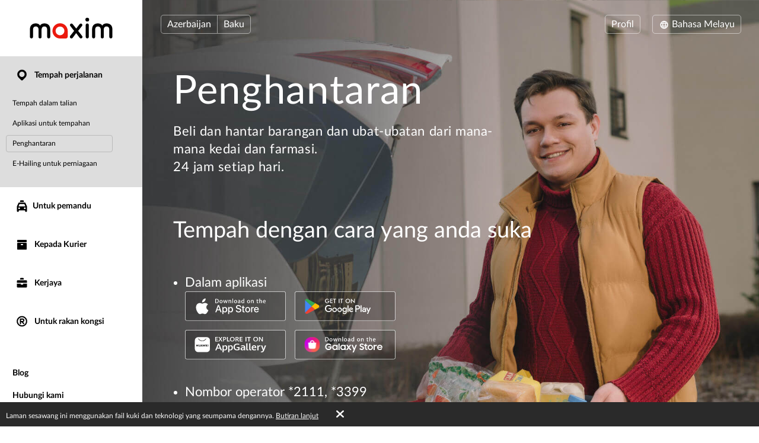

--- FILE ---
content_type: text/html; charset=UTF-8
request_url: https://taximaxim.az/ms-my/1872-bak/delivery/
body_size: 8015
content:
    <!DOCTYPE html>
    <html lang="ms-MY" >
    <head>
        <meta charset="UTF-8">
        <meta name="viewport" content="width=device-width, initial-scale=1, maximum-scale=5">
                <meta name="csrf-param" content="_csrf">
<meta name="csrf-token" content="9wESNkhVKSpdDQ_8c5LfUHqeA63SimIGzjKpAUDAo4yBZllEeRpibix7dpE71edoFsZwmL3EDVGpUcRLA6PH_A==">
        <title>Penghantaran</title>
        <link rel="apple-touch-icon" sizes="180x180" href="/favicon180x180.png">
        <link rel="icon" type="image/png" sizes="32x32" href="/favicon32x32.png">
        <link rel="icon" type="image/png" sizes="192x192" href="/favicon192x192.png">
                <!-- Google Tag Manager -->
        <script>(function(w,d,s,l,i){w[l]=w[l]||[];w[l].push({'gtm.start':
                    new Date().getTime(),event:'gtm.js'});var f=d.getElementsByTagName(s)[0],
                j=d.createElement(s),dl=l!='dataLayer'?'&l='+l:'';j.async=true;j.src=
                'https://www.googletagmanager.com/gtm.js?id='+i+dl;f.parentNode.insertBefore(j,f);
            })(window,document,'script','dataLayer','GTM-K3BC4KQ');</script>
        <!-- End Google Tag Manager -->
                <script type="application/ld+json">{"@context":"https://schema.org","@type":"BreadcrumbList","itemListElement":[{"@type":"ListItem","position":0,"name":"Tempah perjalanan","item":"https://taximaxim.az/ms-my/1872-baku/order-a-taxi-online"},{"@type":"ListItem","position":1,"name":"Penghantaran","item":""}]}</script>        <meta name="description" content="Penghantaran makanan, ubat-ubatan dari mana-mana kedai atau farmasi. Setiap masa dan setiap hari.">
<link type="font/woff2" href="/fonts/lato2/Lato-Regular.woff2" rel="preload" as="font" crossorigin>
<link type="font/woff2" href="/fonts/lato2/Lato-Bold.woff2" rel="preload" as="font" crossorigin>
<link href="https://taximaxim.az/ar-SA/1872-bak/delivery/" rel="alternate" hreflang="ar-SA">
<link href="https://taximaxim.az/az/1872-bak/delivery/" rel="alternate" hreflang="az">
<link href="https://taximaxim.az/bg/1872-bak/delivery/" rel="alternate" hreflang="bg">
<link href="https://taximaxim.az/bn-BD/1872-bak/delivery/" rel="alternate" hreflang="bn-BD">
<link href="https://taximaxim.az/en/1872-bak/delivery/" rel="alternate" hreflang="en">
<link href="https://taximaxim.az/es-ES/1872-bak/delivery/" rel="alternate" hreflang="es-ES">
<link href="https://taximaxim.az/fr/1872-bak/delivery/" rel="alternate" hreflang="fr">
<link href="https://taximaxim.az/hy/1872-bak/delivery/" rel="alternate" hreflang="hy">
<link href="https://taximaxim.az/id-ID/1872-bak/delivery/" rel="alternate" hreflang="id-ID">
<link href="https://taximaxim.az/ka/1872-bak/delivery/" rel="alternate" hreflang="ka">
<link href="https://taximaxim.az/kk/1872-bak/delivery/" rel="alternate" hreflang="kk">
<link href="https://taximaxim.az/km-KH/1872-bak/delivery/" rel="alternate" hreflang="km-KH">
<link href="https://taximaxim.az/lo-LA/1872-bak/delivery/" rel="alternate" hreflang="lo-LA">
<link href="https://taximaxim.az/pt-BR/1872-bak/delivery/" rel="alternate" hreflang="pt-BR">
<link href="https://taximaxim.az/ru/1872-bak/delivery/" rel="alternate" hreflang="ru">
<link href="https://taximaxim.az/sw-TZ/1872-bak/delivery/" rel="alternate" hreflang="sw-TZ">
<link href="https://taximaxim.az/tg/1872-bak/delivery/" rel="alternate" hreflang="tg">
<link href="https://taximaxim.az/th-TH/1872-bak/delivery/" rel="alternate" hreflang="th-TH">
<link href="https://taximaxim.az/tr/1872-bak/delivery/" rel="alternate" hreflang="tr">
<link href="https://taximaxim.az/uz/1872-bak/delivery/" rel="alternate" hreflang="uz">
<link href="https://taximaxim.az/vi-VN/1872-bak/delivery/" rel="alternate" hreflang="vi-VN">
<link href="https://taximaxim.az/zh-CN/1872-bak/delivery/" rel="alternate" hreflang="zh-CN">
<link href="https://taximaxim.az/ms-my/site/delivery/" rel="canonical">
<link href="/assets/all-d6d0e5211907ec943a7802b0f5f52576.css?v=1762320557" rel="preload" as="style" onload="this.rel=&#039;stylesheet&#039;">
<link href="/css/cookie.css?v=1689660240" rel="stylesheet">
<link href="/assets/9abc3e8a/app-badges.css?v=1766745406" rel="stylesheet">
<link type="text/css" href="/assets/6e3b4ef9/css/all.min.css?v=1766745406" rel="preload" as="style" onload="this.rel=&#039;stylesheet&#039;">
<link type="text/css" href="/assets/5975d973/flag-png.css?v=1766745406" rel="preload" as="style" onload="this.rel=&#039;stylesheet&#039;">    </head>
    <body data-env="prod" class="b-delivery-page lang-ms-MY country-az">
            <!-- Google Tag Manager (noscript) -->
    <noscript><iframe src="https://www.googletagmanager.com/ns.html?id=GTM-K3BC4KQ"
                      height="0" width="0" style="display:none;visibility:hidden"></iframe></noscript>
    <!-- End Google Tag Manager (noscript) -->
        <div class="b-container"><div class="b-top-plate"><div id="mobile-top-menu"><button type="button" class="m-menu-opener js-menu-toggle" aria-label="burger"><i class="fa fas fa-bars"></i></button><div id="link-to-work"><a href="https://taxseepro.com/?app=maxim&amp;intl=ms-MY&amp;b=1872&amp;utm_content=taximaxim&amp;utm_source=taximaxim" rel="noopener" onclick="return yii.app.analytics.reachGoal(&quot;link-to-work&quot;)" target="_blank">Bekerja dengan perkhidmatan</a></div><div class="m-logo"><a href="https://taximaxim.az/ms-my/1872-baku/order-a-taxi-online" title="logo"></a></div></div></div><div class="b-sidebar"><div class="m-content"><a href="https://taximaxim.az/ms-my/1872-baku/order-a-taxi-online"><div class="b-logo b-logo---ms-MY b-logo----country-az"></div></a><ul class="b-main-menu"><li class="s-active"><a href="https://taximaxim.az/ms-my/1872-baku/order-a-taxi-online"><span class="b-sidebar-icon"><svg xmlns="http://www.w3.org/2000/svg" width="24" height="24" viewBox="0 -250 950 1000"><path fill="currentColor" d="M708-43q48 49 72 109.5T804 190t-24 122.5T708 420L535 593q-26 26-60 26-32 0-57-25-42-44-86-87.5T245 420q-48-48-72-107.5T149 190q0-66 26-125.5T245.5-40t104-72T477-139q63 0 123 24t108 72zM341 319q56 56 133 56 38 0 72-14.5t60-40 41-60 15-74.5q0-39-15-73t-40.5-59.5-59.5-40T474-1q-38 0-72 15t-60 40.5-41.5 59.5-15.5 72q0 36 14 71t42 62z"/></svg></span> Tempah perjalanan</a><ul><li><a href="https://taximaxim.az/ms-my/1872-baku/order-a-taxi-online">Tempah dalam talian</a></li><li><a href="https://taximaxim.az/ms-my/1872-baku/app/">Aplikasi untuk tempahan</a></li><li class="s-active"><a href="https://taximaxim.az/ms-my/1872-baku/delivery/">Penghantaran</a></li><li><a href="https://taximaxim.az/ms-my/1872-baku/taxi/">E-Hailing untuk perniagaan</a></li></ul></li><li class="m-driver"><a href="https://taximaxim.az/ms-my/1872-baku/driver/"><span class="b-sidebar-icon"><svg xmlns="http://www.w3.org/2000/svg" width="24" height="24" viewBox="0 -230 950 1000"><path fill="currentColor" d="M542-140q27 0 45.5 17T606-79v53H344v-53q0-27 19.5-44t46.5-17h132zM233 287h486l-77-164H309zm596 329q0 29-18.5 45.5T765 678t-47-16.5-20-45.5v-41H254v41q0 29-20 45.5T188 678q-28 0-47-16.5T122 616V287L232 48q7-12 19-19.5t25-7.5h393q16 0 30 5t22 22l108 239v329zM277 363q-24 0-41 17t-17 43q0 25 17 42t41 17q25 0 42.5-17t17.5-42q0-26-17.5-43T277 363zm397 0q-25 0-42.5 17T614 423q0 25 17.5 42t42.5 17 42.5-17 17.5-42q0-26-17.5-43T674 363z"/></svg></span>Untuk pemandu</a></li><li class="m-courier"><a href="https://taximaxim.az/ms-my/1872-baku/courier/"><span class="b-sidebar-icon"><svg xmlns="http://www.w3.org/2000/svg" width="24" height="24"><g fill="currentColor"><path d="M4.8 20.574a.85.85 0 0 1-.8-.768V9.84a.849.849 0 0 1 .8-.768h14.4a.838.838 0 0 1 .8.768v9.966a.838.838 0 0 1-.8.768zM10 12a1 1 0 0 0 1 1h2a1 1 0 0 0 1-1 1 1 0 0 0-1-1h-2a1 1 0 0 0-1 1zM4.8 8a.86.86 0 0 1-.8-.8V4.8a.86.86 0 0 1 .8-.8h14.4a.86.86 0 0 1 .8.8v2.4a.86.86 0 0 1-.8.8z"/><path fill="none" d="M0 0h24v24H0z"/></g></svg></span> Kepada Kurier</a></li><li class="m-vacancy"><a href="https://taximaxim.az/ms-my/1872-baku/vacancy/"><span class="b-sidebar-icon"><svg xmlns="http://www.w3.org/2000/svg" width="24" height="24" viewBox="0 -275 950 1000"><path fill="currentColor" d="M121 263h267v67h172v-67h269v213q0 28-20.5 44.5T762 537H187q-27 0-46.5-16.5T121 476V263zm0-56V85q0-28 19.5-44.5T187 24h575q26 0 46.5 16.5T829 85v122H121zm419-346q28 0 46.5 17.5T605-77v53H344v-53q0-27 19.5-44.5T410-139h130z"/></svg></span> Kerjaya</a></li><li class="m-franchise"><a href="https://taximaxim.az/ms-my/1872-baku/partner/"><span class="b-sidebar-icon"><svg xmlns="http://www.w3.org/2000/svg" width="24" height="24" viewBox="0 -250 949 1000"><path fill="currentColor" d="M453 290h-40v106q0 17-12 28t-30 11q-19 0-31.5-11T327 396q1-84 1-166t1-166q0-20 13-28t30-8h145q27 0 51 10.5T609.5 67t28 42 10.5 51q0 42-25 76t-63 47l67 82q11 13 11 27 0 19-13.5 31.5T593 436q-19 0-31-15zm64-81q18 0 31.5-14t13.5-34q0-18-13.5-32.5T517 114H413v95h104zm-43-348q78 0 145 28.5T736-31q51 50 79.5 117T844 231q0 76-28.5 142.5T736 491q-50 50-117 79t-145 29q-76 0-143-29t-116-79q-51-51-80-117.5T106 231q0-78 29-145t80-117q49-51 116-79.5T474-139zM675 30q-38-38-89.5-60.5T474-53q-58 0-109.5 22.5T275 30q-39 38-60.5 89.5T193 231q0 58 21.5 109.5T275 431q38 38 89.5 60T474 513q60 0 111.5-22t89.5-60q39-39 61-90.5T758 231q0-60-22-111.5T675 30z"/></svg></span> Untuk rakan kongsi</a></li></ul><ul class="b-sub-menu"><li><a href="https://taximaxim.az/ms-my/1872-baku/blog/">Blog</a></li><li><a href="https://taximaxim.az/ms-my/1872-baku/contacts/">Hubungi kami</a></li></ul><ul class="b-cabinet-enter-links"><li><a href="https://client.taximaxim.com/ms-MY/?country=az" target="_blank" rel="noopener">Profil pelanggan<span class="b-sidebar-icon"><svg xmlns="http://www.w3.org/2000/svg" width="18" height="18" viewBox="0 -275 950 1000"><path fill="currentColor" d="M409-38q-18-17-17-41t18-41 41-19 42 17l268 268q10 10 16 20.5t6 24.5q0 11-4.5 21T766 230L495 500q-17 18-41 17t-42-18q-17-18-18-42t16-41l168-168H226q-25 0-41-18t-16-41q0-25 16-42.5t41-17.5h349z"/></svg></span></a></li><li><a href="https://driver.taxsee.com/ms-MY" target="_blank" rel="noopener">Profil pemandu<span class="b-sidebar-icon"><svg xmlns="http://www.w3.org/2000/svg" width="18" height="18" viewBox="0 -275 950 1000"><path fill="currentColor" d="M409-38q-18-17-17-41t18-41 41-19 42 17l268 268q10 10 16 20.5t6 24.5q0 11-4.5 21T766 230L495 500q-17 18-41 17t-42-18q-17-18-18-42t16-41l168-168H226q-25 0-41-18t-16-41q0-25 16-42.5t41-17.5h349z"/></svg></span></a></li></ul></div><div class="m-overlay js-menu-toggle"></div></div><div class="b-main"><div class="b-header"><div class="header-row"><div class="column location"><div class="country-drop-down btn-group"><button id="cdd-w0" class="btn dropdown-toggle" data-toggle="dropdown">Azerbaijan <span class="caret"></span></button><ul id="cdd-items-w0" class="dropdown-menu"><li><a class="country " href="https://taximaxim.com/ar/ms-MY/10703-mendoza/order-a-taxi-online" tabindex="-1"><i class="flag-png flag-png-xs flag-png-ar"></i>Argentina</a></li><li><a class="country  active" href="https://taximaxim.az/ms-MY/1872-baku/order-a-taxi-online" tabindex="-1"><i class="flag-png flag-png-xs flag-png-az"></i>Azerbaijan</a></li><li><a class="country " href="https://taximaxim.com/bd/ms-MY/5126-qabala/order-a-taxi-online" tabindex="-1"><i class="flag-png flag-png-xs flag-png-bd"></i>Bangladesh</a></li><li><a class="country " href="https://taximaxim.com/br/ms-MY/10329-rio+branco/order-a-taxi-online" tabindex="-1"><i class="flag-png flag-png-xs flag-png-br"></i>Brazil</a></li><li><a class="country " href="https://taximaxim.com/co/ms-MY/11573-monteria/order-a-taxi-online" tabindex="-1"><i class="flag-png flag-png-xs flag-png-co"></i>Colombia</a></li><li><a class="country " href="https://taximaxim.com/ph/ms-MY/7513-cebu/order-a-taxi-online" tabindex="-1"><i class="flag-png flag-png-xs flag-png-ph"></i>Filipina</a></li><li><a class="country " href="https://id.taximaxim.com/ms-MY/2093-jakarta/order-a-taxi-online" tabindex="-1"><i class="flag-png flag-png-xs flag-png-id"></i>Indonesia</a></li><li><a class="country " href="https://taximaxim.kz/ms-MY/109-petropavlovsk/order-a-taxi-online" tabindex="-1"><i class="flag-png flag-png-xs flag-png-kz"></i>Kazakhstan</a></li><li><a class="country " href="https://taximaxim.com/kh/ms-MY/13806-phnom+penh/order-a-taxi-online" tabindex="-1"><i class="flag-png flag-png-xs flag-png-kh"></i>Kemboja</a></li><li><a class="country " href="https://taximaxim.az/kg/ms-MY/3785-bishkek/order-a-taxi-online" tabindex="-1"><i class="flag-png flag-png-xs flag-png-kg"></i>Kyrgyzstan</a></li><li><a class="country " href="https://taximaxim.com/la/ms-MY/14395-vientiane/order-a-taxi-online" tabindex="-1"><i class="flag-png flag-png-xs flag-png-la"></i>Laos</a></li><li><a class="country " href="https://taximaxim.com/my/ms-MY/3830-kuantan/order-a-taxi-online" tabindex="-1"><i class="flag-png flag-png-xs flag-png-my"></i>Malaysia</a></li><li><a class="country " href="https://taximaxim.com/pe/ms-MY/7944-chimbote/order-a-taxi-online" tabindex="-1"><i class="flag-png flag-png-xs flag-png-pe"></i>Peru</a></li><li><a class="country " href="https://taximaxim.com/za/ms-MY/2981-cape+town/order-a-taxi-online" tabindex="-1"><i class="flag-png flag-png-xs flag-png-za"></i>Republik Afrika Selatan</a></li><li><a class="country " href="https://taximaxim.com/do/ms-MY/15145-san+pedro+de+macoris/order-a-taxi-online" tabindex="-1"><i class="flag-png flag-png-xs flag-png-do"></i>Republik Dominika</a></li><li><a class="country " href="https://taximaxim.tj/ms-MY/5126-qabala/order-a-taxi-online" tabindex="-1"><i class="flag-png flag-png-xs flag-png-tj"></i>Tajikistan</a></li><li><a class="country " href="https://taximaxim.az/tz/ms-MY/14690-dodoma/order-a-taxi-online" tabindex="-1"><i class="flag-png flag-png-xs flag-png-tz"></i>Tanzania</a></li><li><a class="country " href="https://taximaxim.com/th/ms-MY/9335-chiang+mai/order-a-taxi-online" tabindex="-1"><i class="flag-png flag-png-xs flag-png-th"></i>Thailand</a></li><li><a class="country " href="https://taximaxim.az/uz/ms-MY/2744-tashkent/order-a-taxi-online" tabindex="-1"><i class="flag-png flag-png-xs flag-png-uz"></i>Uzbekistan</a></li><li><a class="country " href="https://taximaxim.com/vn/ms-MY/8428-da+nang/order-a-taxi-online" tabindex="-1"><i class="flag-png flag-png-xs flag-png-vn"></i>Vietnam</a></li></ul></div><button id="w1" class="city-select-btn js-modal-open btn" data-id="city-choose" data-url="https://taximaxim.az/ms-my/1872-baku/site/ajax-cities/?from=site%2Fdelivery">Baku</button></div><div class="column language"><a id="choice-cabinet-button" class="btn" href="#" data-content="&lt;a class=&quot;btn-link&quot; href=&quot;https://client.taximaxim.com/ms-MY/?country=az&quot; rel=&quot;noopener&quot; target=&quot;_blank&quot;&gt;Pelanggan&lt;/a&gt;&lt;a class=&quot;btn-link&quot; href=&quot;https://driver.taxsee.com/ms-MY&quot; rel=&quot;noopener&quot; target=&quot;_blank&quot;&gt;Pemandu&lt;/a&gt;" data-placement="bottom" data-toggle="popover">Profil</a><div class="language-drop-down btn-group"><button id="w2" class="btn dropdown-toggle" data-toggle="dropdown"><span class="icon"><svg xmlns="http://www.w3.org/2000/svg" width="18" height="18" viewBox="0 30 950 1000"><path fill="currentColor" d="M475 156q77 0 144 29t117 80q51 51 79.5 117T844 526q0 75-28.5 142T736 786q-50 51-117 79.5T475 894q-76 0-143-28.5T214 786q-50-51-79-118t-29-142q0-78 29-144t79-117q51-51 118-80t143-29zM202 602h111q-6-37-6-76 0-21 1.5-39.5T313 449H202q-5 19-7.5 38t-2.5 39 2.5 38.5T202 602zm184 0h180q2-19 3-37.5t1-38.5q0-21-1-40t-3-37H386q-2 18-4 37t-2 40q0 20 2 38.5t4 37.5zm251 0h110q6-19 8.5-37.5T758 526t-2.5-39-8.5-38H637q2 19 3.5 37.5T642 526q0 20-1.5 38.5T637 602zm80 73h-92q-5 18-10 34t-11 32q-5 14-10.5 24.5T582 787q53-21 93-61 11-11 21.5-24.5T717 675zm-166 0H400q3 11 6.5 20.5T414 714q13 33 28.5 56t32.5 37q17-14 33-37t28-56q5-9 8-18.5t7-20.5zm-225 0h-91q8 13 18 26.5t22 24.5q42 41 93 61-5-11-11-21.5T346 741q-5-16-11-32t-9-34zm-91-299h91q3-18 9-35t11-31q5-13 11-24.5t11-22.5q-26 11-49.5 26.5T275 325q-12 11-22 24t-18 27zm165 0h151q-4-11-7-21t-8-18q-12-33-28-56t-33-37q-17 14-32.5 37T414 337q-4 8-7.5 18t-6.5 21zm225 0h92q-10-14-20.5-27T675 325q-20-20-43.5-35.5T582 263q6 11 11.5 22.5T604 310q6 14 11 31t10 35z"/></svg></span> Bahasa Melayu <span class="caret"></span></button><ul id="w3" class="dropdown-menu-right dropdown-menu"><li><a href="https://taximaxim.az/ar-sa/1872-bak/delivery/" rel="alternate" hreflang="ar-SA" lang="ar-SA" tabindex="-1">العربية</a></li><li><a href="https://taximaxim.az/az/1872-bak/delivery/" rel="alternate" hreflang="az" lang="az" tabindex="-1">Azərbaycan dili</a></li><li><a href="https://taximaxim.az/bg/1872-bak/delivery/" rel="alternate" hreflang="bg" lang="bg" tabindex="-1">Български</a></li><li><a href="https://taximaxim.az/bn-bd/1872-bak/delivery/" rel="alternate" hreflang="bn-BD" lang="bn-BD" tabindex="-1">বাংলা</a></li><li><a href="https://taximaxim.az/en/1872-bak/delivery/" rel="alternate" hreflang="en" lang="en" tabindex="-1">English</a></li><li><a href="https://taximaxim.az/es/1872-bak/delivery/" rel="alternate" hreflang="es-ES" lang="es-ES" tabindex="-1">Español</a></li><li><a href="https://taximaxim.az/fr/1872-bak/delivery/" rel="alternate" hreflang="fr" lang="fr" tabindex="-1">Français</a></li><li><a href="https://taximaxim.az/hy/1872-bak/delivery/" rel="alternate" hreflang="hy" lang="hy" tabindex="-1">Հայերեն</a></li><li><a href="https://taximaxim.az/id/1872-bak/delivery/" rel="alternate" hreflang="id-ID" lang="id-ID" tabindex="-1">Bahasa Indonesia</a></li><li><a href="https://taximaxim.az/ka/1872-bak/delivery/" rel="alternate" hreflang="ka" lang="ka" tabindex="-1">ქართული</a></li><li><a href="https://taximaxim.az/kk/1872-bak/delivery/" rel="alternate" hreflang="kk" lang="kk" tabindex="-1">Қазақ тілі</a></li><li><a href="https://taximaxim.az/km-kh/1872-bak/delivery/" rel="alternate" hreflang="km-KH" lang="km-KH" tabindex="-1">ខ្មែរ</a></li><li><a href="https://taximaxim.az/lo-la/1872-bak/delivery/" rel="alternate" hreflang="lo-LA" lang="lo-LA" tabindex="-1">ພາສາລາວ</a></li><li><a class="active" href="https://taximaxim.az/ms-my/1872-bak/delivery/" rel="alternate" hreflang="ms-MY" lang="ms-MY" tabindex="-1">Bahasa Melayu</a></li><li><a href="https://taximaxim.az/pt-br/1872-bak/delivery/" rel="alternate" hreflang="pt-BR" lang="pt-BR" tabindex="-1">Português (Brasileiro)</a></li><li><a href="https://taximaxim.az/ru/1872-bak/delivery/" rel="alternate" hreflang="ru" lang="ru" tabindex="-1">Русский</a></li><li><a href="https://taximaxim.az/sw-tz/1872-bak/delivery/" rel="alternate" hreflang="sw-TZ" lang="sw-TZ" tabindex="-1">Kiswahili</a></li><li><a href="https://taximaxim.az/tg/1872-bak/delivery/" rel="alternate" hreflang="tg" lang="tg" tabindex="-1">Тоҷикӣ</a></li><li><a href="https://taximaxim.az/th/1872-bak/delivery/" rel="alternate" hreflang="th-TH" lang="th-TH" tabindex="-1">ไทย</a></li><li><a href="https://taximaxim.az/tr/1872-bak/delivery/" rel="alternate" hreflang="tr" lang="tr" tabindex="-1">Türkçe</a></li><li><a href="https://taximaxim.az/uz/1872-bak/delivery/" rel="alternate" hreflang="uz" lang="uz" tabindex="-1">O&#039;zbek tili</a></li><li><a href="https://taximaxim.az/vi-vn/1872-bak/delivery/" rel="alternate" hreflang="vi-VN" lang="vi-VN" tabindex="-1">Tiếng Việt</a></li><li><a href="https://taximaxim.az/zh-cn/1872-bak/delivery/" rel="alternate" hreflang="zh-CN" lang="zh-CN" tabindex="-1">简体中文</a></li></ul></div></div></div></div><div class="b-main-content"><div class="b-delivery-main device-mac"><div class="b-delivery-main-image"><img class="bg" src="/images/bg-delivery-international.jpg" alt=""></div><h1 class="m-header">
        Penghantaran    </h1><div class="b-delivery-advantages"><p>Beli dan hantar barangan dan ubat-ubatan dari mana-mana kedai dan farmasi.</p><p>24 jam setiap hari.</p></div><h2 class="b-delivery-advantages-title">
        Tempah dengan cara yang anda suka    </h2><div class="b-delivery-advantages-list"><div class="advantages-list"><ul><li>
                    Dalam aplikasi                    <div class="app-badges app-badges_transparent-white"><div class="app-badges__links"><a class="app-badges__link app-badges__link_appstore" href="https://maxim-ios.onelink.me/IqHi?af_web_dp=https%3A%2F%2Fapps.apple.com%2Fapp%2Fid579985456%3Fpt%3D119057982%26ct%3Dtaximaxim_site%26mt%3D8&amp;c=main&amp;pid=taximaxim_site&amp;is_retargeting=true" data-store="appstore"><img class="app-badges__image" src="/assets/c91a4da3/transparent/white/appstore.svg" alt=""></a><a class="app-badges__link app-badges__link_googleplay" href="https://maxim-android.onelink.me/ezSa?af_web_dp=https%3A%2F%2Fplay.google.com%2Fstore%2Fapps%2Fdetails%3Fid%3Dcom.taxsee.taxsee%26referrer%3Dutm_source%253Dtaximaxim%2526utm_medium%253Dsite&amp;c=main&amp;pid=taximaxim_site&amp;is_retargeting=true" data-store="googleplay"><img class="app-badges__image" src="/assets/c91a4da3/transparent/white/googleplay.svg" alt=""></a><a class="app-badges__link app-badges__link_appgallery" href="https://maxim-android.onelink.me/ezSa?af_web_dp=https%3A%2F%2Fappgallery.cloud.huawei.com%2Fmarketshare%2Fapp%2FC100093035&amp;af_r=https%3A%2F%2Fappgallery.cloud.huawei.com%2Fmarketshare%2Fapp%2FC100093035&amp;c=main&amp;pid=taximaxim_site&amp;is_retargeting=true" data-store="appgallery"><img class="app-badges__image" src="/assets/c91a4da3/transparent/white/appgallery.svg" alt=""></a><a class="app-badges__link app-badges__link_galaxystore" href="https://maxim-android.onelink.me/ezSa?af_web_dp=https%3A%2F%2Fgalaxystore.samsung.com%2Fdetail%2Fcom.taxsee.taxsee&amp;af_r=https%3A%2F%2Fgalaxystore.samsung.com%2Fdetail%2Fcom.taxsee.taxsee&amp;c=main&amp;pid=taximaxim_site&amp;is_retargeting=true" data-store="galaxystore"><img class="app-badges__image" src="/assets/c91a4da3/transparent/white/galaxystore.svg" alt=""></a></div></div></li><li>Nombor operator *2111, *3399</li><li><a href="https://taximaxim.az/ms-my/1872-baku/order-a-taxi-online">Laman sesawang</a></li></ul></div></div></div></div><ul class="b-social"><li><a href="https://www.facebook.com/TaxiMaximAZ/" title="fb" rel="noopener" target="_blank" data-name="fb"><span class="b-social-icon"><svg xmlns="http://www.w3.org/2000/svg" width="27" height="27" viewBox="0 30 950 1000"><path fill="#FFF" d="M171 48h609q35 0 66 13.5t54.5 37 37 54.5 13.5 66v609q0 35-13.5 66.5t-37 54.5-54.5 36.5-66 13.5H623V635h121l20-143H623v-91q0-30 13-48.5t57-18.5l75-1V205q-10 0-40.5-2.5T658 200q-81 0-131.5 48T476 387v105H353v143h123v364H171q-35 0-66.5-13.5T50 949t-36.5-54.5T0 828V219q0-35 13.5-66T50 98.5t54.5-37T171 48z"/></svg></span></a></li><li><a href="https://www.instagram.com/maxim.azerbaijan/" title="instagram" rel="noopener" target="_blank" data-name="instagram"><span class="b-social-icon"><svg xmlns="http://www.w3.org/2000/svg" width="27" height="27" viewBox="0 30 950 1000"><path fill="#FFF" d="M172 49h609q35 0 66 13.5t54.5 37 37 54.5 13.5 66v609q0 35-13.5 66.5t-37 54.5-54.5 36.5-66 13.5H172q-35 0-66-13.5T51.5 950t-37-54.5T1 829V220q0-35 13.5-66t37-54.5 54.5-37T172 49zm470 158q31 0 59 12t48 33 32 49 12 59v330q0 31-12 58.5t-32 48-48 32.5-59 12H312q-31 0-59-12t-49-32.5-33-48-12-58.5V360q0-31 12-59t33-49 49-33 59-12h330zM477 394q27 0 50.5 10.5t41.5 28 28 41.5 10 51-10 50.5-28 41.5-41.5 28-50.5 10-51-10-41.5-28-28-41.5T346 525t10.5-51 28-41.5 41.5-28 51-10.5zm0 326q40 0 76-15.5t62-41.5 41.5-61.5T672 525q0-40-15.5-76T615 386t-62-42.5-76-15.5q-41 0-76.5 15.5t-62 42.5-42 63-15.5 76q0 41 15.5 76.5t42 61.5 62 41.5T477 720zm250-403q0-19-13.5-33T681 270q-20 0-34 14t-14 33q0 20 14 33.5t34 13.5q19 0 32.5-13.5T727 317zm-85 590q45 0 84.5-17t69-46.5 46.5-69 17-84.5V360q0-45-17-84.5T795.5 206t-69-47-84.5-17H312q-45 0-84.5 17t-69 47-46.5 69.5T95 360v330q0 45 17 84.5t46.5 69 69 46.5 84.5 17h330z"/></svg></span></a></li></ul><div class="footer"><div class="copyright-block">
                            © 2003&ndash;2026 Perkhidmatan «Maxim».                    </div><div class="legal-block"><a href="https://legal.taximaxim.com/?country=AZ&amp;city=1872&amp;intl=ms-MY&amp;ref=https%3A%2F%2Ftaximaxim.az%2Fms-my%2F1872-bak%2Fdelivery%2F">Maklumat legal</a></div></div></div></div><div class="b-modal" data-id="offer-modal"><div class="m-body"></div></div><div class="b-modal" data-id="tariff-modal" id="tariff-modal"><div class="m-body"></div></div><div class="b-modal" data-id="reglament"><div class="m-body"></div></div><div class="b-modal" data-id="video-lessons"><div class="m-body"></div></div>    <div id="cookie-policy"><span>Laman sesawang ini menggunakan fail kuki dan teknologi yang seumpama dengannya. <a href="https://legal.taximaxim.com/privacy/-/cookie/?country=AZ&amp;city=1872&amp;intl=ms-MY&amp;ref=https%3A%2F%2Ftaximaxim.az%2Fms-my%2F1872-bak%2Fdelivery%2F" target="_blank">Butiran lanjut</a><a id="accept-cookie" href="#">Ok</a></span></div><div class="b-modal" data-id="city-choose" data-url="https://taximaxim.az/ms-my/1872-baku/site/ajax-cities/?from=site%2Fdelivery" data-once="1">
    <div class="m-body m-city-modal-body">
            </div>
</div>
<script src="/assets/all-e4aa03f43099f42f5d5b8e4abc448114.js?v=1754980139"></script>
<script src="/js/cookie.js?v=1689660240"></script>    </body>
    </html>


--- FILE ---
content_type: text/css
request_url: https://taximaxim.az/assets/9abc3e8a/app-badges.css?v=1766745406
body_size: 550
content:
.app-badges {
  display: block;
}
.app-badges__label {
  margin-bottom: var(--app-badges-label-pad, 1rem);
}
.app-badges__links {
  display: grid;
  grid: var(--app-badges-grid, auto-flow/repeat(auto-fill, var(--app-badge-width, 220px)));
  column-gap: var(--app-badges-pad, 1rem);
  row-gap: var(--app-badges-pad, 1rem);
  max-width: var(--app-badges-max-width, 100%);
}
.app-badges__link {
  display: block;
}
.app-badges__image {
  width: var(--app-badge-width, 220px);
  height: auto;
}

/*# sourceMappingURL=app-badges.css.map */


--- FILE ---
content_type: image/svg+xml
request_url: https://taximaxim.az/assets/c91a4da3/transparent/white/appgallery.svg
body_size: 3845
content:
<svg xmlns="http://www.w3.org/2000/svg" width="220" height="65" fill="none"><path fill="#fff" d="M47.392 16H28.607a7.107 7.107 0 0 0-7.107 7.108v18.784A7.107 7.107 0 0 0 28.608 49h18.784a7.107 7.107 0 0 0 7.108-7.108V23.107A7.107 7.107 0 0 0 47.392 16Z"/><path fill="#fff" d="M29.37 18.303c-.256 0-.5.08-.681.225a.698.698 0 0 0-.282.542c0 .204.102.399.283.543.18.143.426.224.682.224.256 0 .5-.08.682-.225a.698.698 0 0 0 .282-.542v-.002a.699.699 0 0 0-.284-.542 1.103 1.103 0 0 0-.682-.223Zm17.256 0c-.255 0-.5.08-.681.225a.698.698 0 0 0-.282.542c0 .204.102.399.283.543.181.144.427.224.683.224.255 0 .5-.08.681-.225a.698.698 0 0 0 .283-.542v-.002a.699.699 0 0 0-.284-.542 1.103 1.103 0 0 0-.683-.223Z"/><path fill="#000" d="M29.203 19.07c-.326.018-.31.492-.31.492 1.753 3.413 4.981 5.086 8.703 5.087 3.718-.006 6.977-1.698 8.728-5.106 0 0 .07-.642-.614-.42-1.795 2.976-4.811 4.735-8.112 4.74-3.306.002-6.311-1.74-8.11-4.72a.594.594 0 0 0-.285-.073Zm11.864 13.265-.998 2.97-.97-2.968h-.948l1.53 4.317h.738l1-2.836.997 2.836h.744l1.527-4.316h-.924l-.973 2.967-.997-2.97h-.726Zm-5.297.001-1.935 4.315h.91l.373-.835.026-.063h2.01l.395.898h.934l-1.917-4.29-.017-.025h-.78Zm14.013 0v4.313h.88v-4.312h-.88Zm-25.213.001v4.318h.891v-1.753h2.012v1.753h.892v-4.317h-.891v1.742h-2.012v-1.742h-.892Zm7.92.002v2.471c0 .702-.354 1.076-.998 1.076-.648 0-1.004-.385-1.004-1.106v-2.439h-.892v2.469c0 1.215.687 1.911 1.884 1.911 1.208 0 1.9-.71 1.9-1.947v-2.436h-.89Zm12.916.001v4.312h3.317v-.786h-2.438v-1.07h1.62v-.786h-1.62v-.883h2.353v-.786h-3.232Zm-9.259 1.089.636 1.446.043.1h-1.348l.042-.1.627-1.446Z"/><path fill="#fff" d="M66 15.653h6.09l-.202 1.374h-4.114v2.671h3.872v1.298h-3.872v2.977h4.356l-.162 1.412H66v-9.732Zm53.513 0h6.049l-.161 1.374h-4.114v2.671h3.872v1.298h-3.872v2.977h4.315l-.121 1.412h-5.968v-9.732Zm-9.235 0h3.226c1.17 0 2.057.229 2.662.649.605.457.887 1.068.887 1.908 0 .534-.081.954-.322 1.374a3.16 3.16 0 0 1-.807.954c-.323.23-.645.42-1.008.535l3.186 4.312h-2.057l-2.702-3.855h-1.29v3.855h-1.775v-9.732Zm2.783 4.58c.443 0 .806-.077 1.129-.23.363-.152.605-.38.766-.648.202-.305.282-.649.282-1.03 0-.497-.161-.84-.483-1.07-.323-.228-.807-.343-1.412-.343h-1.29v3.32h1.008Zm-12.743 4.656c-.726-.381-1.29-.954-1.694-1.717-.403-.726-.605-1.565-.605-2.558 0-1.03.202-1.908.645-2.71.404-.763 1.008-1.335 1.815-1.755.807-.42 1.734-.649 2.823-.649 1.048 0 1.936.229 2.702.61.726.42 1.29.993 1.693 1.718.404.725.605 1.603.605 2.558 0 1.03-.242 1.946-.645 2.71-.443.8-1.048 1.373-1.855 1.793-.766.42-1.734.61-2.782.61-1.049 0-1.936-.19-2.702-.61Zm4.637-1.183c.484-.305.847-.763 1.089-1.298.242-.572.363-1.183.363-1.908 0-.687-.081-1.298-.323-1.87a2.616 2.616 0 0 0-1.048-1.298c-.444-.344-1.089-.496-1.815-.496s-1.331.152-1.855.496c-.484.344-.887.763-1.129 1.336-.242.534-.363 1.145-.363 1.832s.121 1.336.363 1.87c.242.573.605.992 1.089 1.336.484.305 1.089.496 1.815.496.685 0 1.29-.19 1.814-.496Zm-13.348-8.053h1.775v8.282h4.274l-.161 1.45h-5.888v-9.732Zm-8.549 0h2.783c1.29 0 2.298.229 2.984.725.685.534 1.008 1.26 1.008 2.214 0 .648-.121 1.183-.444 1.679-.322.496-.766.84-1.29 1.107-.565.267-1.21.381-1.936.381-.363 0-.847-.038-1.33-.114v3.74h-1.775v-9.732Zm4.436 4.35c.403-.343.564-.8.564-1.373 0-.61-.16-1.03-.564-1.298-.403-.267-.968-.42-1.694-.42h-.968v3.474c.444.076.767.076 1.009.076.725 0 1.29-.153 1.653-.458Zm-11.251.42-3.186-4.77h2.016l2.178 3.511 2.258-3.511h1.976L78.3 20.347l3.428 5.038h-2.016l-2.46-3.855-2.5 3.855h-1.976l3.468-4.961ZM131.988 15.786h1.797V25.5h-1.797v-9.714Zm6.533 1.41h-3.225l.163-1.41h8.085l-.163 1.41h-3.063V25.5h-1.797v-8.305ZM151.358 24.89c-.767-.382-1.332-.955-1.735-1.718-.404-.726-.605-1.565-.605-2.558 0-1.03.201-1.908.645-2.71.404-.763 1.009-1.335 1.816-1.755.807-.42 1.735-.649 2.825-.649 1.049 0 1.936.229 2.703.61.726.42 1.291.993 1.695 1.718.403.725.605 1.603.605 2.558 0 1.03-.242 1.946-.646 2.71-.443.8-1.049 1.373-1.856 1.793-.766.42-1.694.61-2.784.61-1.049 0-1.937-.19-2.663-.61Zm9.926-9.237h2.058l5.084 7.519c-.04-.687-.08-1.374-.08-1.985v-5.534H170v9.732h-1.977l-5.165-7.671c.04.878.081 1.64.081 2.328v5.343h-1.655v-9.732Zm-5.326 8.053c.484-.305.847-.763 1.089-1.298.283-.572.404-1.183.404-1.908a5.53 5.53 0 0 0-.323-1.87c-.242-.535-.605-.993-1.049-1.298-.484-.344-1.13-.496-1.856-.496-.726 0-1.332.152-1.856.496a3.426 3.426 0 0 0-1.13 1.336c-.242.534-.363 1.145-.363 1.832s.121 1.336.363 1.87c.242.573.605.992 1.089 1.336.485.305 1.09.496 1.816.496.686 0 1.291-.19 1.816-.496Z"/><path fill="#fff" fill-rule="evenodd" d="M76.415 41.156h-6.197l-1.581 3.804H66l5.932-14.478h2.637l6.196 14.478h-2.9l-1.45-3.804Zm89.906 8.221c-.394-.122-.79-.122-1.053-.245l.526-1.718c.264 0 .396 0 .659.123h.792c1.185 0 1.977-.736 2.636-2.086l.132-.368-4.219-10.92h2.769l2.241 6.135c.264.981.527 1.84.659 2.33.131-.735.396-1.472.659-2.33l2.109-6.135H177l-4.219 10.92c-.527 1.104-.922 1.84-1.318 2.454-.528.736-1.054 1.104-1.714 1.472-.659.246-1.319.491-2.241.491-.396 0-.791-.123-1.187-.123Zm-8.568-12.515v-2.7h2.373c.132.246.132.614.132 1.105.131.368.131.736.131.981.264-.49.528-.858.923-1.226.264-.246.659-.614 1.055-.737.263-.245.791-.368 1.318-.368.396 0 .659 0 1.055.123l-.396 2.209c-.263-.123-.527-.123-.791-.123-.659 0-1.186.123-1.714.368-.395.368-.922.859-1.45 1.472v6.994h-2.636v-8.098Zm-2.109 3.067h-7.515c.132 2.21 1.319 3.313 3.428 3.313.527 0 1.186 0 1.714-.122.527-.123 1.054-.246 1.581-.491l.659 1.718c-1.318.49-2.768.858-4.482.858-1.185 0-2.109-.245-3.031-.613-.792-.49-1.451-1.104-1.846-1.963-.396-.736-.659-1.718-.659-2.822 0-1.35.263-2.332.659-3.19.395-.86 1.054-1.595 1.846-1.964.791-.49 1.713-.736 2.768-.736 1.055 0 1.977.246 2.768.736a4.93 4.93 0 0 1 1.582 1.964c.395.736.528 1.595.528 2.576v.736Zm-2.505-1.717c-.133-.86-.396-1.473-.792-1.84-.394-.492-.922-.614-1.581-.614-.659 0-1.187.122-1.714.613-.395.368-.659 1.104-.791 1.84h4.878Zm-13.052 4.171v-12.76l2.637-.123v12.515c0 .368 0 .736.264.982.132.123.395.245.791.245.131 0 .396-.122.659-.122l.264 1.717c-.264.123-.527.246-.923.246-.263.123-.659.123-.923.123-1.845 0-2.769-.982-2.769-2.823Zm-6.591 0v-12.76l2.637-.123v12.515c0 .368.131.736.264.982.132.123.395.245.791.245.131 0 .395-.122.659-.122l.395 1.717c-.264.123-.659.246-.923.246-.396.123-.79.123-1.055.123-1.844 0-2.768-.982-2.768-2.823Zm-4.745 2.577c0-.368-.133-.859-.133-1.35-.395.369-.922.737-1.581 1.105-.659.245-1.319.49-2.241.49a3.874 3.874 0 0 1-1.714-.368c-.528-.245-1.055-.613-1.318-1.104-.528-.49-.659-1.104-.659-1.84 0-.982.527-1.84 1.318-2.577.791-.614 2.24-.982 4.086-.982.659 0 1.318.123 2.109.246v-.246c0-.981-.263-1.595-.659-1.963-.395-.49-1.054-.613-1.845-.613-.659 0-1.186 0-1.845.245-.66.123-1.187.368-1.715.49l-.395-1.717c.527-.245 1.055-.368 1.845-.613.792-.123 1.583-.246 2.505-.246.924 0 1.846.123 2.505.491.659.245 1.187.736 1.582 1.35.395.736.66 1.717.66 2.822v6.38h-2.505Zm-1.451-1.963c.527-.245.923-.614 1.318-.859v-2.086h-1.845c-1.055 0-1.845.123-2.241.368-.395.368-.659.86-.659 1.35 0 .613.264.981.527 1.227.263.245.659.368 1.187.368.527 0 1.054-.123 1.713-.368Zm-17.796 1.35c-1.187-.614-2.11-1.473-2.637-2.577-.659-1.104-.923-2.454-.923-3.926 0-1.718.396-3.068 1.055-4.172.659-1.104 1.714-1.963 2.9-2.577 1.186-.49 2.504-.736 4.087-.736.922 0 1.713 0 2.505.245.79.123 1.581.368 2.24.736l-.659 1.841c-1.45-.613-2.768-.981-3.954-.981-1.055 0-2.109.245-2.901.736a3.726 3.726 0 0 0-1.845 1.84 6.97 6.97 0 0 0-.659 2.945c0 1.104.132 2.086.526 2.945.265.736.924 1.35 1.583 1.84.791.49 1.713.736 2.768.736.528 0 1.055-.122 1.583-.122.526-.123 1.053-.246 1.449-.368v-2.945h-3.559v-1.963h6.064v6.135c-.792.368-1.714.736-2.769.858a10.99 10.99 0 0 1-2.9.368c-1.449 0-2.9-.368-3.954-.858ZM94.08 36.739c0-.736 0-1.595-.132-2.576h2.504c.133.49.133.859.264 1.35.923-.982 2.11-1.596 3.427-1.596.791 0 1.45.246 2.242.614.659.245 1.054.859 1.582 1.718.395.736.527 1.717.527 2.944 0 1.35-.263 2.454-.659 3.313s-1.187 1.473-1.977 1.963c-.791.491-1.715.736-2.769.736a7.967 7.967 0 0 1-2.373-.368v4.418l-2.636.245V36.74Zm6.987 5.645c.526-.737.791-1.718.791-3.068 0-1.227-.265-2.086-.66-2.577-.527-.613-1.055-.859-1.845-.859-.528 0-.923.123-1.45.368-.396.246-.792.491-1.187.86v5.889c.263.123.528.245.923.245.395.123.659.123 1.055.123 1.055 0 1.845-.368 2.373-.982Zm-19.116-5.645v-2.576h2.373c.132.49.264.859.264 1.35 1.054-.982 2.24-1.596 3.427-1.596.792 0 1.582.246 2.242.614.659.245 1.186.859 1.581 1.718.396.736.528 1.717.528 2.944 0 1.35-.264 2.454-.66 3.313-.395.859-1.055 1.473-1.845 1.963-.923.491-1.846.736-2.9.736a7.97 7.97 0 0 1-2.373-.368v4.418l-2.637.245V36.74Zm6.987 5.645c.528-.737.791-1.718.791-3.068 0-1.227-.263-2.086-.659-2.577-.527-.613-1.055-.859-1.846-.859-.395 0-.922.123-1.318.368-.527.246-.923.491-1.318.86v5.889c.264.123.659.245.923.245.395.123.659.123 1.054.123 1.055 0 1.846-.368 2.373-.982Zm-18.06-3.313h4.745l-1.713-4.172c-.264-.49-.396-1.105-.66-1.84-.263.613-.395 1.226-.659 1.84l-1.713 4.172Z" clip-rule="evenodd"/><rect width="219" height="64" x=".5" y=".5" stroke="#fff" rx="3.5"/></svg>

--- FILE ---
content_type: image/svg+xml
request_url: https://taximaxim.az/assets/c91a4da3/transparent/white/galaxystore.svg
body_size: 33374
content:
<svg xmlns="http://www.w3.org/2000/svg" xmlns:xlink="http://www.w3.org/1999/xlink" width="220" height="65" fill="none"><path fill="url(#a)" d="M54.58 16h-33v33h33V16Z"/><path fill="#fff" fill-rule="evenodd" d="M72.57 20.5c0-1.115-.286-1.942-.857-2.518-.572-.575-1.428-.863-2.535-.863-.464 0-.857.036-1.178.072v7.014c.178 0 .5.036 1 .036 1.142 0 1.999-.323 2.641-.971.607-.648.928-1.547.928-2.77Zm1.57-.036c0 1.655-.5 2.95-1.5 3.777-.927.792-2.248 1.187-3.962 1.187-.857 0-1.571-.036-2.178-.108v-9.208c.785-.108 1.642-.18 2.57-.18 1.607 0 2.857.36 3.678 1.079.928.791 1.392 1.942 1.392 3.453ZM80.888 21.974c0-.611-.107-1.15-.393-1.618-.321-.54-.75-.792-1.32-.792-.608 0-1.072.252-1.357.792-.286.467-.429 1.007-.429 1.654 0 .612.143 1.151.429 1.583.32.54.75.791 1.32.791.572 0 1.036-.251 1.357-.79.25-.469.393-1.008.393-1.62Zm1.535-.072c0 1.044-.285 1.907-.857 2.554-.607.684-1.428 1.044-2.463 1.044-.964 0-1.75-.324-2.356-.972-.572-.683-.857-1.51-.857-2.482 0-1.079.285-1.906.892-2.59.607-.647 1.428-1.007 2.428-1.007s1.785.36 2.392 1.007c.536.648.821 1.44.821 2.447ZM93.598 18.593l-2.106 6.763h-1.357l-.857-2.95a11.92 11.92 0 0 1-.535-2.158h-.036c-.143.72-.321 1.475-.535 2.159l-.929 2.95h-1.392l-1.964-6.764h1.535l.75 3.202c.179.755.357 1.475.464 2.158h.036c.107-.54.286-1.259.536-2.122l.963-3.238h1.214l.893 3.166a32.5 32.5 0 0 1 .535 2.194h.036c.107-.683.25-1.403.464-2.194l.822-3.166h1.463ZM101.311 25.356h-1.5V21.47c0-1.187-.464-1.763-1.356-1.763-.429 0-.786.144-1.071.468-.286.36-.393.72-.393 1.187v3.993h-1.5v-4.82c0-.612-.035-1.224-.071-1.943h1.32l.072 1.08h.036c.178-.324.428-.612.785-.828a2.471 2.471 0 0 1 1.322-.396c.642 0 1.142.216 1.57.612.5.503.786 1.259.786 2.23v4.065ZM105.38 25.356h-1.463V15.5h1.463v9.856ZM112.592 21.974c0-.611-.107-1.15-.393-1.618-.321-.54-.749-.792-1.321-.792-.607 0-1.071.252-1.356.792-.286.467-.429 1.007-.429 1.654 0 .612.143 1.151.429 1.583.321.54.749.791 1.321.791.571 0 1.035-.251 1.356-.79.286-.469.393-1.008.393-1.62Zm1.571-.072c0 1.044-.321 1.907-.893 2.554-.606.684-1.428 1.044-2.463 1.044-.964 0-1.749-.324-2.321-.972-.607-.683-.892-1.51-.892-2.482 0-1.079.285-1.906.892-2.59.607-.647 1.428-1.007 2.428-1.007s1.785.36 2.392 1.007c.571.648.857 1.44.857 2.447ZM119.804 23.018v-1.044c-1.643 0-2.464.432-2.464 1.367 0 .36.107.612.286.792.178.18.428.252.714.252.321 0 .643-.073.928-.288.286-.216.429-.468.5-.792.036-.072.036-.18.036-.287Zm1.535 2.338h-1.321l-.107-.792h-.071c-.429.612-1.107.936-1.928.936-.643 0-1.143-.216-1.536-.612-.357-.36-.535-.827-.535-1.367 0-.827.357-1.475 1.035-1.906.679-.432 1.643-.648 2.892-.612v-.144c0-.899-.464-1.33-1.392-1.33-.679 0-1.25.18-1.75.503l-.285-.971c.607-.396 1.392-.612 2.285-.612 1.749 0 2.606.935 2.606 2.806v2.482c0 .683.036 1.223.107 1.619ZM128.265 22.514v-1.15c0-.18-.035-.324-.071-.468a1.573 1.573 0 0 0-.536-.9c-.25-.251-.607-.36-.964-.36-.571 0-.999.216-1.321.648-.321.468-.464 1.007-.464 1.727 0 .647.143 1.187.429 1.619.321.431.785.647 1.321.647.464 0 .856-.18 1.178-.54.285-.36.428-.755.428-1.223Zm1.535 2.842h-1.321l-.071-1.079h-.036c-.428.791-1.142 1.223-2.142 1.223-.821 0-1.499-.324-2.035-.971-.535-.612-.785-1.44-.785-2.482 0-1.08.285-1.979.857-2.626.571-.648 1.249-.971 2.07-.971.893 0 1.536.323 1.893.935h.035V15.5h1.464v8.022c0 .647.036 1.259.071 1.834ZM140.976 21.974c0-.611-.142-1.15-.392-1.618-.322-.54-.786-.792-1.357-.792s-1.035.252-1.357.792c-.25.467-.392 1.007-.392 1.654 0 .612.142 1.151.392 1.583.322.54.786.791 1.357.791s1-.251 1.321-.79c.286-.469.428-1.008.428-1.62Zm1.536-.072c0 1.044-.286 1.907-.893 2.554-.607.684-1.428 1.044-2.428 1.044-.999 0-1.785-.324-2.356-.972a3.772 3.772 0 0 1-.893-2.482c0-1.079.322-1.906.929-2.59.607-.647 1.392-1.007 2.427-1.007.964 0 1.75.36 2.357 1.007.571.648.857 1.44.857 2.447ZM150.509 25.356h-1.5V21.47c0-1.187-.428-1.763-1.357-1.763-.428 0-.785.144-1.071.468-.25.36-.392.72-.392 1.187v3.993h-1.5v-4.82c0-.612 0-1.224-.036-1.943h1.286l.071 1.08h.036a2.16 2.16 0 0 1 .785-.828 2.502 2.502 0 0 1 1.357-.396c.607 0 1.142.216 1.535.612.536.503.786 1.259.786 2.23v4.065ZM160.506 19.745h-1.643v3.273c0 .827.286 1.223.893 1.223.25 0 .464 0 .643-.072l.035 1.151c-.285.108-.678.18-1.142.18a1.846 1.846 0 0 1-1.393-.575c-.321-.36-.499-.936-.499-1.799v-3.381h-.964v-1.151h.964V17.37l1.463-.432v1.655h1.643v1.15ZM168.395 25.356h-1.5v-3.849c0-1.187-.464-1.798-1.356-1.798-.679 0-1.143.36-1.429 1.043-.035.144-.035.324-.035.54v4.064h-1.5V15.5h1.5v4.065c.464-.72 1.142-1.115 2.035-1.115.607 0 1.107.216 1.499.611.536.54.786 1.295.786 2.266v4.03ZM175.072 21.255a1.8 1.8 0 0 0-.286-1.151c-.25-.396-.642-.612-1.178-.612-.5 0-.893.216-1.178.612-.25.324-.393.72-.429 1.151h3.071Zm1.428.396c0 .287-.036.503-.072.683h-4.427c0 .684.215 1.187.643 1.51.357.325.857.505 1.464.505.642 0 1.249-.108 1.785-.324l.25 1.043c-.643.252-1.393.396-2.249.396-1.036 0-1.857-.288-2.464-.936-.571-.611-.857-1.438-.857-2.446 0-1.043.25-1.87.821-2.554.572-.72 1.357-1.079 2.321-1.079.964 0 1.714.36 2.178 1.08.428.575.607 1.294.607 2.122Z" clip-rule="evenodd"/><path fill="#fff" d="M95.378 30.018h2.621V44.29h-2.621V30.018ZM66.5 37.253c0-4.011 3.026-7.232 7.189-7.232 2.91 0 5.204 1.485 6.398 3.606l-2.313 1.39c-.867-1.602-2.216-2.45-4.066-2.45-2.621 0-4.606 2.12-4.606 4.686 0 2.604 1.966 4.687 4.702 4.687 2.101 0 3.566-1.196 4.067-3.047h-4.49v-2.508h7.304v1.042c0 3.799-2.679 7.06-6.88 7.06-4.395 0-7.305-3.338-7.305-7.234ZM81.883 38.661c0-3.741 2.736-5.882 5.589-5.882 1.484 0 2.814.617 3.623 1.582v-1.35h2.602v11.282h-2.602v-1.466c-.829 1.041-2.178 1.698-3.662 1.698-2.718 0-5.55-2.18-5.55-5.864Zm9.347-.038c0-1.91-1.446-3.472-3.373-3.472-1.927 0-3.411 1.524-3.411 3.472 0 1.967 1.484 3.51 3.411 3.51s3.373-1.562 3.373-3.51ZM99.326 38.661c0-3.741 2.737-5.882 5.589-5.882 1.485 0 2.814.617 3.624 1.582v-1.35h2.601v11.282h-2.601v-1.466c-.829 1.041-2.178 1.698-3.662 1.698-2.717 0-5.55-2.18-5.55-5.864Zm9.348-.038c0-1.91-1.445-3.472-3.372-3.472-1.928 0-3.412 1.524-3.412 3.472 0 1.967 1.484 3.51 3.412 3.51 1.926 0 3.372-1.562 3.372-3.51ZM116.211 38.546l-4.085-5.535h3.18l2.563 3.587 2.544-3.587h3.083l-4.047 5.573 4.317 5.71h-3.179l-2.756-3.762-2.679 3.761h-3.181l4.24-5.747ZM128.644 43.733l-4.625-10.723h2.775l3.141 7.599 2.968-7.599h2.738l-6.727 16.49h-2.64l2.37-5.767ZM140.981 41.96l2.39-1.89c.714 1.214 1.812 1.908 3.084 1.908 1.388 0 2.139-.905 2.139-1.89 0-1.195-1.425-1.561-2.929-2.024-1.889-.599-3.989-1.331-3.989-4.012 0-2.256 1.966-4.031 4.663-4.031 2.275 0 3.585.868 4.723 2.045l-2.159 1.639c-.598-.887-1.427-1.35-2.544-1.35-1.272 0-1.966.694-1.966 1.6 0 1.119 1.35 1.486 2.872 1.987 1.908.617 4.066 1.466 4.066 4.166 0 2.218-1.773 4.378-4.856 4.378-2.545 0-4.222-1.08-5.494-2.527ZM151.543 33.01h1.928v-1.716l2.621-1.794v3.51h2.294v2.334h-2.294v4.223c0 1.968.27 2.276 2.294 2.276v2.45h-.366c-3.489 0-4.549-1.119-4.549-4.706v-4.243h-1.927l-.001-2.334ZM159.082 38.661c0-3.278 2.582-5.882 5.839-5.882 3.237 0 5.839 2.604 5.839 5.882a5.83 5.83 0 0 1-5.839 5.864c-3.257 0-5.839-2.604-5.839-5.864Zm9.115 0c0-1.89-1.446-3.433-3.276-3.433-1.87 0-3.277 1.544-3.277 3.433 0 1.871 1.407 3.414 3.277 3.414 1.83 0 3.276-1.543 3.276-3.414ZM174.675 33.01v1.678c.52-1.119 1.464-1.678 2.89-1.678.81 0 1.484.193 1.985.482l-.983 2.469c-.386-.25-.829-.444-1.561-.444-1.503 0-2.313.81-2.313 2.758v6.018h-2.601V33.01h2.583ZM179.84 38.68c0-3.297 2.563-5.901 5.859-5.901 3.354 0 5.801 2.468 5.801 5.805v.983h-9.173c.346 1.583 1.618 2.662 3.469 2.662 1.445 0 2.582-.79 3.122-1.986l2.139 1.234c-.983 1.814-2.756 3.047-5.261 3.047-3.547 0-5.956-2.584-5.956-5.843Zm2.621-1.292h6.399c-.385-1.504-1.542-2.314-3.161-2.314-1.561 0-2.775.945-3.238 2.314Z"/><rect width="219" height="64" x=".5" y=".5" stroke="#fff" rx="3.5"/><defs><pattern id="a" width="1" height="1" patternContentUnits="objectBoundingBox"><use xlink:href="#b" transform="scale(.00513)"/></pattern><image xlink:href="[data-uri]" id="b" width="195" height="195"/></defs></svg>

--- FILE ---
content_type: image/svg+xml
request_url: https://taximaxim.az/assets/c91a4da3/transparent/white/appstore.svg
body_size: 3783
content:
<svg xmlns="http://www.w3.org/2000/svg" width="220" height="65" fill="none"><path fill="#fff" d="M46.556 34.938c.013-1.238.35-2.451.98-3.53a7.371 7.371 0 0 1 2.61-2.64 7.66 7.66 0 0 0-2.65-2.3 7.964 7.964 0 0 0-3.436-.913c-2.563-.259-5.04 1.501-6.345 1.501-1.335 0-3.34-1.473-5.5-1.426a8.338 8.338 0 0 0-3.962 1.162 7.966 7.966 0 0 0-2.854 2.894c-2.946 4.97-.749 12.29 2.073 16.316 1.421 1.973 3.072 4.168 5.231 4.095 2.112-.084 2.9-1.315 5.453-1.315 2.524 0 3.263 1.315 5.472 1.268 2.265-.036 3.696-1.981 5.058-3.973A16.017 16.017 0 0 0 51 41.484a7.298 7.298 0 0 1-3.235-2.622 6.992 6.992 0 0 1-1.21-3.927l.001.003ZM43.055 21.465c1.321-1.594 2.225-3.764 1.974-5.965-1.912.082-4.304 1.276-5.681 2.836-1.219 1.374-2.308 3.627-2.026 5.745 2.148.154 4.354-1.046 5.733-2.616Z"/><path fill="#fff" fill-rule="evenodd" d="M72.07 21c0-1.115-.286-1.942-.857-2.518-.572-.575-1.428-.863-2.535-.863-.464 0-.857.036-1.178.072v7.014c.178 0 .5.036 1 .036 1.142 0 1.999-.323 2.641-.971.607-.648.928-1.547.928-2.77Zm1.57-.036c0 1.655-.5 2.95-1.5 3.777-.927.792-2.248 1.187-3.962 1.187-.857 0-1.571-.036-2.178-.108v-9.208c.785-.108 1.642-.18 2.57-.18 1.607 0 2.857.36 3.678 1.079.928.791 1.392 1.942 1.392 3.453ZM80.388 22.474c0-.611-.107-1.15-.393-1.618-.321-.54-.75-.792-1.32-.792-.608 0-1.072.252-1.357.792-.286.467-.429 1.007-.429 1.654 0 .612.143 1.151.429 1.583.32.54.75.791 1.32.791.572 0 1.036-.251 1.357-.79.25-.469.393-1.008.393-1.62Zm1.535-.072c0 1.044-.285 1.907-.857 2.554C80.46 25.64 79.638 26 78.603 26c-.964 0-1.75-.324-2.356-.972-.572-.683-.857-1.51-.857-2.482 0-1.079.285-1.906.892-2.59.607-.647 1.428-1.007 2.428-1.007s1.785.36 2.392 1.007c.536.648.821 1.44.821 2.447ZM93.098 19.093l-2.106 6.763h-1.357l-.857-2.95a11.92 11.92 0 0 1-.535-2.158h-.036c-.143.72-.321 1.475-.535 2.159l-.929 2.95h-1.392l-1.964-6.764h1.535l.75 3.202c.179.755.357 1.475.464 2.158h.036c.107-.54.286-1.259.536-2.122l.963-3.238h1.214l.893 3.166a32.5 32.5 0 0 1 .535 2.194h.036c.107-.683.25-1.403.464-2.194l.822-3.166h1.463ZM100.811 25.856h-1.5V21.97c0-1.187-.464-1.763-1.356-1.763-.429 0-.786.144-1.071.468-.286.36-.393.72-.393 1.187v3.993h-1.5v-4.82c0-.612-.035-1.224-.071-1.943h1.32l.072 1.08h.036c.178-.324.428-.612.785-.828a2.471 2.471 0 0 1 1.322-.396c.642 0 1.142.216 1.57.612.5.503.786 1.259.786 2.23v4.065ZM104.88 25.856h-1.463V16h1.463v9.856ZM112.092 22.474c0-.611-.107-1.15-.393-1.618-.321-.54-.749-.792-1.321-.792-.607 0-1.071.252-1.356.792-.286.467-.429 1.007-.429 1.654 0 .612.143 1.151.429 1.583.321.54.749.791 1.321.791.571 0 1.035-.251 1.356-.79.286-.469.393-1.008.393-1.62Zm1.571-.072c0 1.044-.321 1.907-.893 2.554-.606.684-1.428 1.044-2.463 1.044-.964 0-1.749-.324-2.321-.972-.607-.683-.892-1.51-.892-2.482 0-1.079.285-1.906.892-2.59.607-.647 1.428-1.007 2.428-1.007s1.785.36 2.392 1.007c.571.648.857 1.44.857 2.447ZM119.304 23.518v-1.044c-1.643 0-2.464.432-2.464 1.367 0 .36.107.612.286.792.178.18.428.252.714.252.321 0 .643-.073.928-.288.286-.216.429-.468.5-.792.036-.072.036-.18.036-.287Zm1.535 2.338h-1.321l-.107-.792h-.071c-.429.612-1.107.936-1.928.936-.643 0-1.143-.216-1.536-.612-.357-.36-.535-.827-.535-1.367 0-.827.357-1.475 1.035-1.906.679-.432 1.643-.648 2.892-.612v-.144c0-.899-.464-1.33-1.392-1.33-.679 0-1.25.18-1.75.503l-.285-.971c.607-.396 1.392-.612 2.285-.612 1.749 0 2.606.935 2.606 2.806v2.482c0 .683.036 1.223.107 1.619ZM127.765 23.014v-1.15c0-.18-.035-.324-.071-.468a1.573 1.573 0 0 0-.536-.9c-.25-.251-.607-.36-.964-.36-.571 0-.999.216-1.321.648-.321.468-.464 1.007-.464 1.727 0 .647.143 1.187.429 1.619.321.431.785.647 1.321.647.464 0 .856-.18 1.178-.54.285-.36.428-.755.428-1.223Zm1.535 2.842h-1.321l-.071-1.079h-.036c-.428.791-1.142 1.223-2.142 1.223-.821 0-1.499-.324-2.035-.971-.535-.612-.785-1.44-.785-2.482 0-1.08.285-1.979.857-2.626.571-.648 1.249-.971 2.07-.971.893 0 1.536.323 1.893.935h.035V16h1.464v8.022c0 .647.036 1.259.071 1.834ZM140.476 22.474c0-.611-.142-1.15-.392-1.618-.322-.54-.786-.792-1.357-.792s-1.035.252-1.357.792c-.25.467-.392 1.007-.392 1.654 0 .612.142 1.151.392 1.583.322.54.786.791 1.357.791s1-.251 1.321-.79c.286-.469.428-1.008.428-1.62Zm1.536-.072c0 1.044-.286 1.907-.893 2.554-.607.684-1.428 1.044-2.428 1.044-.999 0-1.785-.324-2.356-.972a3.772 3.772 0 0 1-.893-2.482c0-1.079.322-1.906.929-2.59.607-.647 1.392-1.007 2.427-1.007.964 0 1.75.36 2.357 1.007.571.648.857 1.44.857 2.447ZM150.009 25.856h-1.5V21.97c0-1.187-.428-1.763-1.357-1.763-.428 0-.785.144-1.071.468-.25.36-.392.72-.392 1.187v3.993h-1.5v-4.82c0-.612 0-1.224-.036-1.943h1.286l.071 1.08h.036a2.16 2.16 0 0 1 .785-.828 2.502 2.502 0 0 1 1.357-.396c.607 0 1.142.216 1.535.612.536.503.786 1.259.786 2.23v4.065ZM160.006 20.245h-1.643v3.273c0 .827.286 1.223.893 1.223.25 0 .464 0 .643-.072l.035 1.151c-.285.108-.678.18-1.142.18a1.846 1.846 0 0 1-1.393-.575c-.321-.36-.499-.936-.499-1.799v-3.381h-.964v-1.151h.964V17.87l1.463-.432v1.655h1.643v1.15ZM167.895 25.856h-1.5v-3.849c0-1.187-.464-1.798-1.356-1.798-.679 0-1.143.36-1.429 1.043-.035.144-.035.324-.035.54v4.064h-1.5V16h1.5v4.065c.464-.72 1.142-1.115 2.035-1.115.607 0 1.107.216 1.499.611.536.54.786 1.295.786 2.266v4.03ZM174.572 21.755a1.8 1.8 0 0 0-.286-1.151c-.25-.396-.642-.612-1.178-.612-.5 0-.893.216-1.178.612-.25.324-.393.72-.429 1.151h3.071Zm1.428.396c0 .287-.036.503-.072.683h-4.427c0 .684.215 1.187.643 1.51.357.325.857.505 1.464.505.642 0 1.249-.108 1.785-.324l.25 1.043c-.643.252-1.393.396-2.249.396-1.036 0-1.857-.288-2.464-.936-.571-.611-.857-1.438-.857-2.446 0-1.043.25-1.87.821-2.554.572-.72 1.357-1.079 2.321-1.079.964 0 1.714.36 2.178 1.08.428.575.607 1.294.607 2.122Z" clip-rule="evenodd"/><path fill="#fff" d="M75.962 41.862h-5.984l-1.443 4.3H66l5.673-15.9h2.638l5.673 15.9h-2.582l-1.44-4.3Zm-5.373-1.978h4.752l-2.335-6.98h-.072l-2.345 6.98ZM92.24 40.37c0 3.599-1.906 5.913-4.784 5.913a3.83 3.83 0 0 1-2.088-.487 3.907 3.907 0 0 1-1.515-1.54h-.056V50h-2.351V34.571h2.272v1.923h.047a4.077 4.077 0 0 1 1.547-1.532 4.008 4.008 0 0 1 2.096-.51c2.91 0 4.831 2.317 4.831 5.919Zm-2.419 0c0-2.353-1.203-3.893-3.029-3.893-1.794 0-3.004 1.572-3.004 3.894s1.209 3.901 3.004 3.901c1.828-.008 3.031-1.54 3.031-3.901h-.002ZM104.85 40.37c0 3.599-1.905 5.913-4.783 5.913a3.831 3.831 0 0 1-2.089-.487 3.908 3.908 0 0 1-1.514-1.54h-.056V50h-2.351V34.57h2.279v1.924h.04a4.188 4.188 0 0 1 1.547-1.532 4.052 4.052 0 0 1 2.104-.51c2.91-.001 4.823 2.317 4.823 5.919Zm-2.418 0c0-2.353-1.196-3.893-3.022-3.893-1.8 0-3.013 1.571-3.013 3.894 0 2.322 1.21 3.901 3.013 3.901 1.829 0 3.025-1.533 3.025-3.901h-.003ZM113.189 41.735c.175 1.572 1.69 2.606 3.754 2.606 1.985 0 3.412-1.037 3.412-2.457 0-1.237-.861-1.97-2.901-2.482l-2.033-.494c-2.883-.702-4.225-2.066-4.225-4.281 0-2.744 2.359-4.627 5.716-4.627 3.323 0 5.604 1.883 5.672 4.627h-2.375c-.143-1.588-1.435-2.545-3.332-2.545-1.897 0-3.188.965-3.188 2.377 0 1.125.829 1.787 2.853 2.29l1.73.43c3.221.774 4.567 2.083 4.567 4.413 0 2.978-2.343 4.834-6.073 4.834-3.484 0-5.835-1.819-5.987-4.691h2.41ZM127.919 31.826v2.744h2.176v1.883h-2.176v6.39c0 .998.43 1.46 1.395 1.46.254-.008.51-.023.772-.055v1.875a6.5 6.5 0 0 1-1.307.104c-2.32 0-3.228-.878-3.228-3.128v-6.645h-1.667V34.57h1.667v-2.744h2.368ZM131.354 40.37c0-3.654 2.128-5.943 5.437-5.943s5.437 2.29 5.437 5.944-2.105 5.935-5.437 5.935c-3.332 0-5.437-2.281-5.437-5.935Zm8.474 0c0-2.504-1.132-3.98-3.038-3.98-1.905 0-3.037 1.483-3.037 3.98 0 2.514 1.132 3.974 3.037 3.974 1.906 0 3.038-1.469 3.038-3.974ZM144.164 34.57h2.239v1.97h.056a2.767 2.767 0 0 1 1.013-1.539 2.694 2.694 0 0 1 1.745-.55c.271-.007.542.023.806.087v2.23a2.997 2.997 0 0 0-1.061-.143c-.34-.013-.68.047-.996.176a2.526 2.526 0 0 0-.828.582 2.31 2.31 0 0 0-.518.886c-.107.33-.142.679-.104 1.024v6.887h-2.351l-.001-11.61ZM160.873 42.756c-.319 2.106-2.344 3.55-4.935 3.55-3.339 0-5.404-2.258-5.404-5.88 0-3.621 2.081-6 5.301-6 3.172 0 5.165 2.203 5.165 5.721v.814h-8.091v.144a2.95 2.95 0 0 0 .159 1.26c.135.405.357.776.651 1.085a2.86 2.86 0 0 0 1.036.718c.392.161.813.238 1.236.223a2.607 2.607 0 0 0 2.647-1.633l2.235-.002Zm-7.955-3.462h5.731a2.697 2.697 0 0 0-.167-1.126 2.899 2.899 0 0 0-.598-.965 2.787 2.787 0 0 0-2.041-.853 2.889 2.889 0 0 0-1.124.223 2.978 2.978 0 0 0-1.581 1.595c-.146.357-.219.74-.215 1.126h-.005Z"/><rect width="219" height="64" x=".5" y=".5" stroke="#fff" rx="3.5"/></svg>

--- FILE ---
content_type: image/svg+xml
request_url: https://taximaxim.az/assets/c91a4da3/transparent/white/googleplay.svg
body_size: 3156
content:
<svg xmlns="http://www.w3.org/2000/svg" width="220" height="65" fill="none"><path fill="#EA4335" d="m36.974 32.258-14.34 14.5c0 .003 0 .003.003.007.44 1.575 1.947 2.735 3.738 2.735.718 0 1.39-.185 1.966-.51l.046-.025 16.144-8.873-7.556-7.834Z"/><path fill="#FBBC04" d="m51.484 29.792-.016-.01-6.968-3.848-7.85 6.655 7.877 7.503 6.934-3.812c1.214-.622 2.039-1.843 2.039-3.25 0-1.397-.814-2.612-2.016-3.238Z"/><path fill="#4285F4" d="M22.634 19.242a3.382 3.382 0 0 0-.134.95v25.617c0 .327.046.647.134.949l14.833-14.129-14.833-13.387Z"/><path fill="#34A853" d="m37.081 33 7.423-7.07-16.124-8.903a4.039 4.039 0 0 0-2.005-.527c-1.79 0-3.303 1.16-3.742 2.738v.004L37.081 33Z"/><path fill="#fff" d="M71.553 20.927h3.702v.689a6.48 6.48 0 0 1-.327 2.065c-.218.652-.69 1.16-1.415 1.594-.29.145-.581.29-.908.363-.326.108-.653.145-.98.18-.109.037-.217.037-.326.037h-.581a6.035 6.035 0 0 1-2.25-.543c-.726-.363-1.27-.834-1.67-1.486-.181-.362-.362-.725-.508-1.087-.109-.362-.217-.76-.254-1.123v-.29c0-.109-.036-.181-.036-.29 0-.87.254-1.703.69-2.5a4.233 4.233 0 0 1 1.923-1.811c.218-.11.472-.218.69-.29.254-.073.508-.145.725-.181.146-.037.29-.037.436-.073h.436c.653 0 1.306.145 1.96.399.616.29 1.16.688 1.633 1.195l-1.09.834a3.78 3.78 0 0 0-1.124-.797 2.897 2.897 0 0 0-1.234-.254h-.436c-.109.036-.254.036-.4.072-.035 0-.072 0-.108.037h-.109c-.798.253-1.415.688-1.814 1.304A3.702 3.702 0 0 0 67.56 21c0 .073.036.109.036.145v.29a.273.273 0 0 1 .036.145v.145c.145.87.545 1.558 1.198 2.065.653.507 1.379.76 2.214.76h.217c.11 0 .182-.035.254-.035h.11c.036-.037.036-.037.072-.037h.145c.036-.036.109-.036.145-.036.581-.109 1.016-.362 1.343-.76.327-.4.472-.87.472-1.414v-.072h-2.25v-1.269Zm5.625 4.747v-9.312h5.19v1.305h-3.666v2.318h3.666v1.341h-3.666v2.971h3.666v1.377h-5.19Zm10.743-8.007v8.007h-1.525v-8.007h-2.468v-1.305h6.46v1.305h-2.467Zm8.202 8.007v-9.312h1.524v9.312h-1.524Zm7.113-8.007v8.007h-1.524v-8.007h-2.468v-1.305h6.424v1.305h-2.432Zm17.275 5.217c-.362.942-1.016 1.667-1.887 2.21a5.236 5.236 0 0 1-2.722.761h-.217c-.109 0-.182 0-.255-.036-.326 0-.616-.073-.943-.145a6.724 6.724 0 0 1-.907-.362 5.13 5.13 0 0 1-1.924-1.812 4.815 4.815 0 0 1-.69-2.5v-.435c.037-.145.037-.253.073-.398a2.39 2.39 0 0 1 .218-.725c.072-.254.181-.507.29-.725a4.871 4.871 0 0 1 1.851-1.884 5.308 5.308 0 0 1 2.541-.652c.145 0 .29 0 .471.036.146 0 .291.037.436.073.327.036.653.145.944.254.326.108.616.253.871.434.725.435 1.233 1.051 1.633 1.776.399.76.58 1.521.58 2.319 0 .326-.036.615-.109.942-.036.29-.145.58-.254.87Zm-4.572 1.594c.943 0 1.742-.326 2.395-1.014.653-.689.98-1.522.98-2.428 0-.942-.327-1.739-1.016-2.427-.654-.689-1.452-1.051-2.396-1.051h-.326c-.871.109-1.597.507-2.178 1.196-.581.688-.871 1.485-.871 2.319v.144c0 .073 0 .11.036.182v.145c0 .036.037.072.037.072v.072c.145.797.544 1.45 1.197 1.993a3.147 3.147 0 0 0 2.142.797Zm6.786 1.196V16l5.88 5.652c.036.073.109.109.145.145a.482.482 0 0 0 .109.145l.181.181c.073.073.109.145.182.218l.217.217c.037.072.109.181.182.254v-6.45H131V26l-5.988-5.76c-.182-.146-.327-.327-.472-.508l-.436-.544v6.486h-1.379ZM98.107 35.6a5.011 5.011 0 0 0-3.854 1.841 4.997 4.997 0 0 0-1.028 4.142 5 5 0 0 0 2.365 3.251 5.011 5.011 0 0 0 7.534-4.151 4.996 4.996 0 0 0-.355-2.023 4.892 4.892 0 0 0-1.093-1.627 4.788 4.788 0 0 0-1.638-1.083 4.926 4.926 0 0 0-1.931-.35Zm0 8.026a3.04 3.04 0 0 1-3.11-2.142 3.029 3.029 0 0 1 1.385-3.51 3.04 3.04 0 0 1 2.621-.2 3.05 3.05 0 0 1 1.924 2.816c.021.388-.037.776-.171 1.14a2.959 2.959 0 0 1-.595.977 2.932 2.932 0 0 1-2.054.92ZM87.144 35.6a5.006 5.006 0 0 0-4.614 3.092 4.99 4.99 0 0 0 1.094 5.44 5.004 5.004 0 0 0 8.532-3.543 5.067 5.067 0 0 0-.358-1.928 4.996 4.996 0 0 0-2.73-2.71 4.926 4.926 0 0 0-1.932-.352h.008Zm0 8.026a3.033 3.033 0 0 1-3.227-3.476 3.031 3.031 0 0 1 2.323-2.507 3.108 3.108 0 0 1 1.785.13 3.043 3.043 0 0 1 1.93 2.817c.022.388-.036.776-.17 1.14a2.943 2.943 0 0 1-.596.977 2.932 2.932 0 0 1-2.054.917l.01.002Zm-13.056-6.488v2.117h5.086A4.439 4.439 0 0 1 78 41.925a5.386 5.386 0 0 1-1.793 1.188 5.14 5.14 0 0 1-2.127.358 5.615 5.615 0 0 1-2.16-.432 5.439 5.439 0 0 1-1.834-1.22 5.58 5.58 0 0 1-1.23-1.833 5.703 5.703 0 0 1 0-4.314 5.58 5.58 0 0 1 1.23-1.832 5.444 5.444 0 0 1 1.835-1.222 5.623 5.623 0 0 1 2.16-.43 5.408 5.408 0 0 1 3.846 1.513l1.5-1.498a7.445 7.445 0 0 0-5.338-2.197 7.732 7.732 0 0 0-3.065.504 7.762 7.762 0 0 0 0 14.53c.977.372 2.02.54 3.065.497.959.056 1.92-.088 2.82-.423a7.01 7.01 0 0 0 2.396-1.531 6.869 6.869 0 0 0 2.045-5.177 6.54 6.54 0 0 0-.114-1.33l-7.148.062Zm53.335 1.644a4.63 4.63 0 0 0-8.047-1.308 4.611 4.611 0 0 0-.942 3.112 4.904 4.904 0 0 0 3.048 4.64 5.217 5.217 0 0 0 4.288-.219 4.94 4.94 0 0 0 1.8-1.627l-1.704-1.181c-.258.422-.62.773-1.051 1.017a2.782 2.782 0 0 1-1.41.367 2.534 2.534 0 0 1-2.429-1.514l6.7-2.76-.253-.527Zm-6.822 1.669a2.84 2.84 0 0 1 .139-1.075c.122-.343.311-.658.555-.928a2.682 2.682 0 0 1 1.915-.912c.38-.023.76.064 1.091.252.33.188.596.469.767.807l-4.467 1.855Zm-5.444 4.843h2.2V30.601h-2.2v14.693Zm-3.602-8.58h-.082a3.54 3.54 0 0 0-2.632-1.18 5.013 5.013 0 0 0-4.77 5.007 5.012 5.012 0 0 0 4.77 5.006 3.426 3.426 0 0 0 2.633-1.18h.073v.715c0 1.922-1.027 2.939-2.673 2.939a2.71 2.71 0 0 1-1.521-.505 2.74 2.74 0 0 1-.995-1.27l-1.915.798c.362.88.977 1.63 1.769 2.158a4.72 4.72 0 0 0 2.662.798c2.584 0 4.711-1.514 4.711-5.21v-8.897h-2.022l-.008.822Zm-2.519 6.911a3.045 3.045 0 0 1 0-6.066c.377.017.746.111 1.084.277a2.79 2.79 0 0 1 1.451 1.644c.123.355.171.733.139 1.107.034.38-.01.762-.13 1.124a2.833 2.833 0 0 1-1.459 1.644 2.836 2.836 0 0 1-1.093.269l.008.001Zm28.697-13.024h-5.257v14.693h2.2v-5.568h3.073a4.562 4.562 0 0 0 3.439-1.221 4.49 4.49 0 0 0 1.459-3.343c0-.627-.128-1.247-.375-1.824a4.587 4.587 0 0 0-2.674-2.482 4.474 4.474 0 0 0-1.85-.253l-.015-.002Zm0 7.057h-3.072v-5.014h3.122c.333 0 .663.066.97.196.306.123.584.309.815.545a2.482 2.482 0 0 1 .741 1.782c-.001.332-.066.661-.19.969a2.63 2.63 0 0 1-1.369 1.368 2.636 2.636 0 0 1-.97.19l-.047-.036Zm13.579-2.116a4.11 4.11 0 0 0-3.921 2.246l1.956.815c.188-.359.481-.652.84-.84a3.532 3.532 0 0 1 1.989-.178 2.115 2.115 0 0 1 1.522 1.824v.155a4.792 4.792 0 0 0-2.291-.563c-2.111 0-4.238 1.172-4.238 3.298.017.454.128.9.326 1.31a3.404 3.404 0 0 0 3.318 1.93 3.14 3.14 0 0 0 1.606-.327c.5-.244.922-.622 1.223-1.09h.073v1.18h2.119v-5.657c0-2.58-1.956-4.07-4.469-4.07l-.053-.033Zm-.277 8.05c-.717 0-1.711-.365-1.711-1.245 0-1.18 1.246-1.563 2.347-1.563a4 4 0 0 1 2.006.488 2.652 2.652 0 0 1-2.576 2.352l-.066-.032Zm12.519-7.7-2.518 6.373h-.073l-2.616-6.373h-2.355l3.921 8.913-2.234 4.95h2.298L166 35.889l-2.446.003Zm-19.788 9.402h2.2V30.601h-2.2v14.693Z"/><rect width="219" height="64" x=".5" y=".5" stroke="#fff" rx="3.5"/></svg>